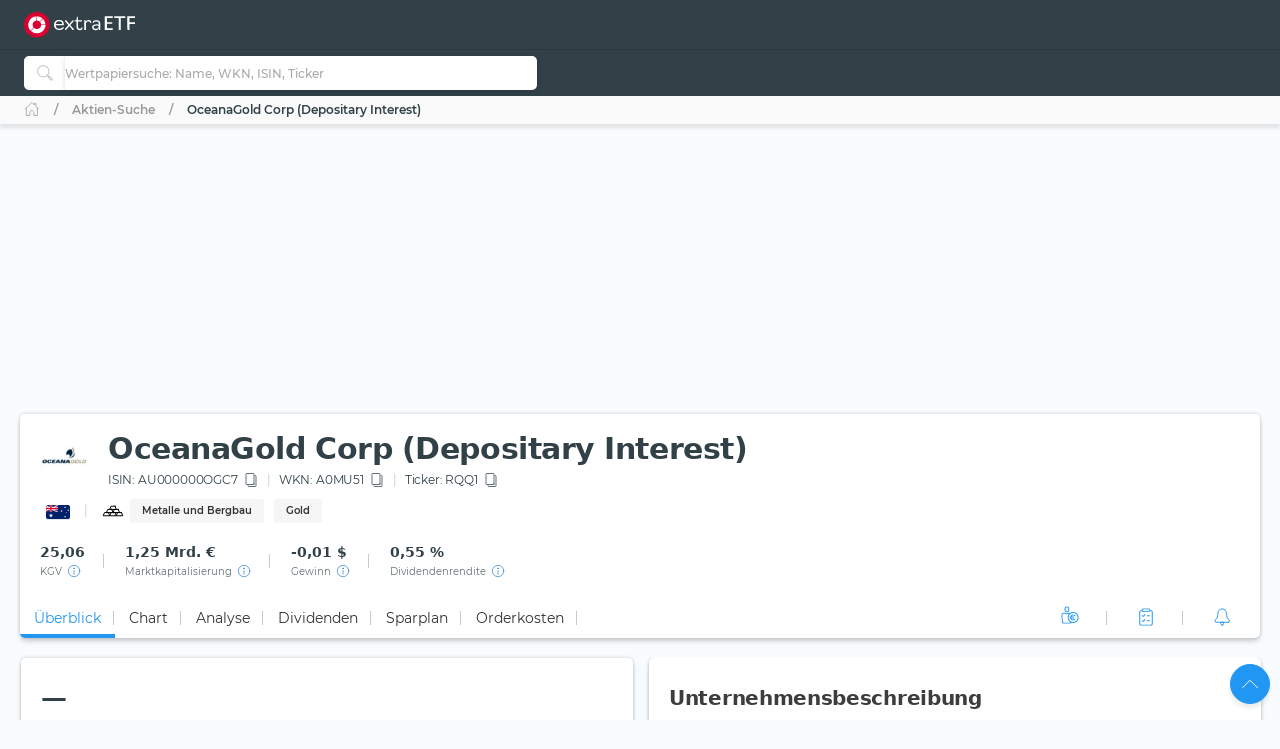

--- FILE ---
content_type: image/svg+xml
request_url: https://extraetf.com/assets/icons/country/AU.svg
body_size: 14151
content:
<svg
    width="26"
    height="16"
    viewBox="0 0 26 16"
    fill="none"
    xmlns="http://www.w3.org/2000/svg"
    xmlns:xlink="http://www.w3.org/1999/xlink">
    <g filter="url(#filter_au)">
        <path
            d="M1 2C1 0.89543 1.89543 0 3 0H23C24.1046 0 25 0.895431 25 2V12C25 13.1046 24.1046 14 23 14H3C1.89543 14 1 13.1046 1 12V2Z"
            fill="url(#pattern_au)" />
    </g>
    <defs>
        <filter
            id="filter_au"
            x="0"
            y="0"
            width="26"
            height="16"
            filterUnits="userSpaceOnUse"
            color-interpolation-filters="sRGB">
            <feFlood
                flood-opacity="0"
                result="BackgroundImageFix" />
            <feColorMatrix
                in="SourceAlpha"
                type="matrix"
                values="0 0 0 0 0 0 0 0 0 0 0 0 0 0 0 0 0 0 127 0" />
            <feOffset dy="1" />
            <feGaussianBlur stdDeviation="0.5" />
            <feColorMatrix
                type="matrix"
                values="0 0 0 0 0 0 0 0 0 0 0 0 0 0 0 0 0 0 0.1 0" />
            <feBlend
                mode="normal"
                in2="BackgroundImageFix"
                result="effect1_dropShadow" />
            <feBlend
                mode="normal"
                in="SourceGraphic"
                in2="effect1_dropShadow"
                result="shape" />
        </filter>
        <pattern
            id="pattern_au"
            patternContentUnits="objectBoundingBox"
            width="1"
            height="1">
            <use
                xlink:href="#image_au"
                transform="translate(-0.0833333) scale(0.00277778 0.0047619)" />
        </pattern>
        <image
            id="image_au"
            width="420"
            height="210"
            xlink:href="[data-uri]" />
    </defs>
</svg>
